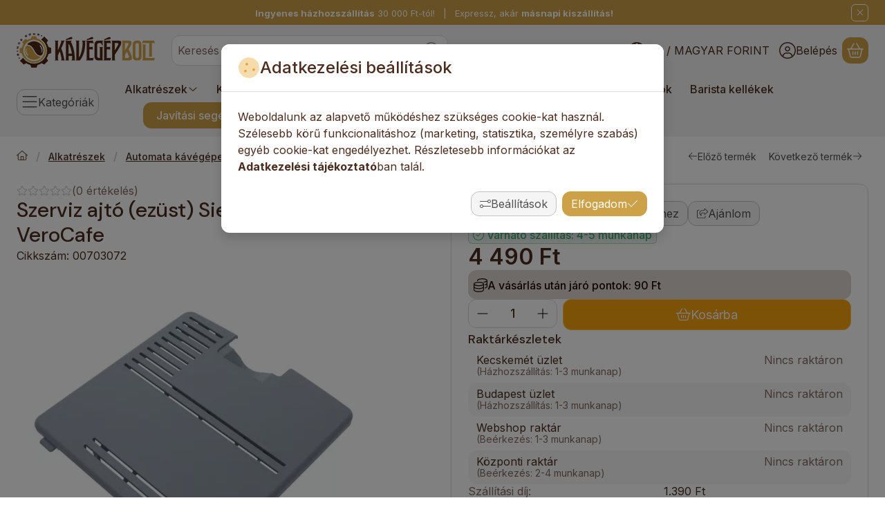

--- FILE ---
content_type: text/html; charset=UTF-8
request_url: https://kavegepbolt.hu/shop_ajax/ajax_related_products.php?get_ajax=1&cikk=00703072&type=similar&change_lang=hu&artdet_version=1&ajax_nodesign_element_render=1
body_size: 7055
content:













<script>
<!--
function similar_formsubmit_artlist(cikkname) {
   cart_add(cikkname,"similar_");
}
$(document).ready(function(){
	select_base_price("similar_00754335",0);
	
	select_base_price("similar_614449",0);
	
	select_base_price("similar_12004457",0);
	
	select_base_price("similar_790118",0);
	
	select_base_price("similar_653011",0);
	
	select_base_price("similar_615336",0);
	
	select_base_price("similar_00655891",0);
	
	select_base_price("similar_00659317",0);
	
	select_base_price("similar_741901",0);
	
	select_base_price("similar_00623821",0);
	
	select_base_price("similar_656073",0);
	
	select_base_price("similar_11004184",0);
	
	select_base_price("similar_620832",0);
	
	select_base_price("similar_12005120",0);
	
	select_base_price("similar_621773B",0);
	
	select_base_price("similar_12004554",0);
	
	select_base_price("similar_12009869",0);
	
	select_base_price("similar_00615278",0);
	
	select_base_price("similar_00614424",0);
	
	select_base_price("similar_653066",0);
	
});
// -->
</script>


    





            
            
                
            
    



                    
    



    
    
    
    
    



        

    
<div class="carousel-block js-carousel-block carousel-block-similar_similar_products carousel-block--fluid-indent carousel-block--with-nav" id="carousel-block-similar_similar_products" role="region" aria-label="Hasonló termékek">

    
        <div class="main-title__outer">
        <div class="container">
                                <div class="element element-title layout--title_box_with_bg js-element" data-element-name="details_similar_products_elements">
                            <div class="main-title">Hasonló termékek</div>
                                <div class="sub-title">Ezek a kínálatban hasonló jellegű termékek, érdemes átnézni őket is!</div>
                                                    </div>
        
                    </div>
    </div>
    
                    <div role="list" class="carousel products js-products type--1 card--1" id="list-similar_similar_products"
                 style="--main-img-width:330px;--main-img-height:330px;"
        >
    
                                

                
    <div role="listitem" class="carousel-cell product list-1-card-1 js-product page_artlist_sku_00754335"
             id="page_artlist_similar_00754335" data-sku="00754335"
    >
        <div class="product__inner" role="region" aria-label="Csepptálca rács Bosch VeroSelection termék">
                                            		            
                        <div class="product__img-outer">
                                                    <a class="product__img-link product_link_normal" data-sku="00754335" href="https://kavegepbolt.hu/Csepptalca-racs-Bosch-VeroSelection" tabindex="-1" aria-hidden="true">
    <img width="330" height="330"
         alt="Csepptálca rács Bosch VeroSelection" title="Csepptálca rács Bosch VeroSelection" id="main_image_similar_00754335" loading="lazy" sizes="auto" class="product__img" src="https://kavegepbolt.hu/img/9160/00754335/330x330,r/00754335.webp?time=1633597793"
         srcset="https://kavegepbolt.hu/img/9160/00754335/330x330,r/00754335.webp?time=1633597793 330w,https://kavegepbolt.hu/img/9160/00754335/660x660,r/00754335.webp?time=1633597793 660w"
    >
</a>
                
                                    
                                    
                                                    
        <div class="product__function-btns">
                                <button type="button" class="btn product-function-btn favourites-btn page_artdet_func_favourites_00754335 page_artdet_func_favourites_outer_00754335"
                    id="page_artlist_func_favourites_00754335" onclick="add_to_favourites(&quot;&quot;,&quot;00754335&quot;,&quot;page_artlist_func_favourites_00754335&quot;,&quot;page_artlist_func_favourites_outer_00754335&quot;,&quot;90264448&quot;);" aria-label="Kedvencekhez">
                    <svg class="icon-set"><use href="#icon-heart"></use></svg>
            </button>
                                    <button type="button" class="btn product-function-btn product__btn-compare page_art_func_compare page_art_func_compare_00754335"
                aria-label="Összehasonlítás" onclick="popup_compare_dialog(&quot;00754335&quot;);">
                <svg class="icon-set"><use href="#icon-arrow-right-arrow-left"></use></svg>
        </button>
                        <button type="button" class="btn product-function-btn product__btn-tooltip js-product-tooltip-click"
                aria-haspopup="dialog" aria-label="Gyorsnézet" data-sku="00754335">
                <svg class="icon-set"><use href="#icon-magnifying-glass-plus"></use></svg>
        </button>
            </div>
                    
                                                        		                            </div>
            
                                            		            
            <div class="product__data">                    <div class="product__lc-1">
                                                                                     <h2 class="product__name"><a class="product__name-link product_link_normal" data-sku="00754335" href="https://kavegepbolt.hu/Csepptalca-racs-Bosch-VeroSelection">Csepptálca rács Bosch VeroSelection</a></h2>
                                                                                                                 
                                                                                                                     
        <div class="product__params">
                                <div class="product__param date">
                <div class="product__param-title">
                    <span class="param-name">Várható szállítás:                    </span>
                </div>
                <div class="product__param-value">2025.11.27</div>
            </div>
                                            <div class="product__param text">
                <div class="product__param-title">
                    <span class="param-name">Szállítási díj:                    </span>
                </div>
                <div class="product__param-value">1.390 Ft</div>
            </div>
                        </div>
                                                                                                                     
        <div class="product__prices">
        <div class="product__price-base-outer"><span class="product__price-base product-price--base" aria-label="Vételár: 9 590 Ft"><span class="product__price-base-value"><span class='price-gross-format'><span id='price_net_brutto_similar_00754335' class='price_net_brutto_similar_00754335 price-gross'>9 590</span><span class='price-currency'> Ft</span></span></span></span>
        </div>
                                        </div>
                                                                                                                                         
                                                                                                                     
        <div class="product__stock stock badge only_stock_status interval-text on-stock">
                    <svg class="icon-set"><use href="#icon-circle-check"></use></svg>
            <span class="stock__text">
                                                <span class="stock__qty-and-unit">
                    Raktáron                </span>
                            </span>
            </div>
                                                                            </div>
                                        <div class="product__lc-2">
                                                                                     
<div class="product__main">                                                                    <input name="db_similar_00754335" id="db_similar_00754335" type="hidden" value="1"
                   data-min="1" data-max="999999" data-step="1"
            >
            
                        <div class="product__main-btn-col">
                                                <button class="product-main-btn product__cart-btn btn" onclick="cart_add('00754335','similar_');" type="button" data-text="Kosárba" aria-label="Kosárba">
                    <svg class="icon-set"><use href="#icon-basket-shopping"></use></svg>
                </button>
                            </div>
            </div>
                                                                        </div>
                    </div>
        </div>
    </div>
                
    <div role="listitem" class="carousel-cell product list-1-card-1 js-product page_artlist_sku_614449"
             id="page_artlist_similar_614449" data-sku="614449"
    >
        <div class="product__inner" role="region" aria-label="Főkapcsoló modul termék">
                                            		            
                        <div class="product__img-outer">
                                                    <a class="product__img-link product_link_normal" data-sku="614449" href="https://kavegepbolt.hu/Fokapcsolo-modul" tabindex="-1" aria-hidden="true">
    <img width="330" height="330"
         alt="Főkapcsoló modul" title="Főkapcsoló modul" id="main_image_similar_614449" loading="lazy" sizes="auto" class="product__img" src="https://kavegepbolt.hu/img/9160/614449/330x330,r/614449.webp?time=1633513199"
         srcset="https://kavegepbolt.hu/img/9160/614449/330x330,r/614449.webp?time=1633513199 330w,https://kavegepbolt.hu/img/9160/614449/660x660,r/614449.webp?time=1633513199 660w"
    >
</a>
                
                                    
                                    
                                                    
        <div class="product__function-btns">
                                <button type="button" class="btn product-function-btn favourites-btn page_artdet_func_favourites_614449 page_artdet_func_favourites_outer_614449"
                    id="page_artlist_func_favourites_614449" onclick="add_to_favourites(&quot;&quot;,&quot;614449&quot;,&quot;page_artlist_func_favourites_614449&quot;,&quot;page_artlist_func_favourites_outer_614449&quot;,&quot;124960710&quot;);" aria-label="Kedvencekhez">
                    <svg class="icon-set"><use href="#icon-heart"></use></svg>
            </button>
                                    <button type="button" class="btn product-function-btn product__btn-compare page_art_func_compare page_art_func_compare_614449"
                aria-label="Összehasonlítás" onclick="popup_compare_dialog(&quot;614449&quot;);">
                <svg class="icon-set"><use href="#icon-arrow-right-arrow-left"></use></svg>
        </button>
                        <button type="button" class="btn product-function-btn product__btn-tooltip js-product-tooltip-click"
                aria-haspopup="dialog" aria-label="Gyorsnézet" data-sku="614449">
                <svg class="icon-set"><use href="#icon-magnifying-glass-plus"></use></svg>
        </button>
            </div>
                    
                                                        		                            </div>
            
                                            		            
            <div class="product__data">                    <div class="product__lc-1">
                                                                                     <h2 class="product__name"><a class="product__name-link product_link_normal" data-sku="614449" href="https://kavegepbolt.hu/Fokapcsolo-modul">Főkapcsoló modul</a></h2>
                                                                                                                 
                                                                                                                     
        <div class="product__params">
                                <div class="product__param text">
                <div class="product__param-title">
                    <span class="param-name">Szállítási díj:                    </span>
                </div>
                <div class="product__param-value">1.390 Ft</div>
            </div>
                        </div>
                                                                                                                     
        <div class="product__prices">
        <div class="product__price-base-outer"><span class="product__price-base product-price--base" aria-label="Vételár: 4 690 Ft"><span class="product__price-base-value"><span class='price-gross-format'><span id='price_net_brutto_similar_614449' class='price_net_brutto_similar_614449 price-gross'>4 690</span><span class='price-currency'> Ft</span></span></span></span>
        </div>
                                        </div>
                                                                                                                                         
                                                                                                                     
        <div class="product__stock stock badge only_stock_status interval-text on-stock">
                    <svg class="icon-set"><use href="#icon-circle-check"></use></svg>
            <span class="stock__text">
                                                <span class="stock__qty-and-unit">
                    Várható szállítás: 4-5 munkanap                </span>
                            </span>
            </div>
                                                                            </div>
                                        <div class="product__lc-2">
                                                                                     
<div class="product__main">                                                                    <input name="db_similar_614449" id="db_similar_614449" type="hidden" value="1"
                   data-min="1" data-max="999999" data-step="1"
            >
            
                        <div class="product__main-btn-col">
                                                <button class="product-main-btn product__cart-btn btn" onclick="cart_add('614449','similar_');" type="button" data-text="Kosárba" aria-label="Kosárba">
                    <svg class="icon-set"><use href="#icon-basket-shopping"></use></svg>
                </button>
                            </div>
            </div>
                                                                        </div>
                    </div>
        </div>
    </div>
                
    <div role="listitem" class="carousel-cell product list-1-card-1 js-product page_artlist_sku_12004457"
             id="page_artlist_similar_12004457" data-sku="12004457"
    >
        <div class="product__inner" role="region" aria-label="Darálómotor termék">
                                            		            
                        <div class="product__img-outer">
                                                    <a class="product__img-link product_link_normal" data-sku="12004457" href="https://kavegepbolt.hu/spd/12004457/Daralomotor" tabindex="-1" aria-hidden="true">
    <img width="330" height="330"
         alt="Darálómotor" title="Darálómotor" id="main_image_similar_12004457" loading="lazy" sizes="auto" class="product__img" src="https://kavegepbolt.hu/img/9160/12004457/330x330,r/12004457.webp?time=1633516687"
         srcset="https://kavegepbolt.hu/img/9160/12004457/330x330,r/12004457.webp?time=1633516687 330w,https://kavegepbolt.hu/img/9160/12004457/660x660,r/12004457.webp?time=1633516687 660w"
    >
</a>
                
                                    
                                    
                                                    
        <div class="product__function-btns">
                                <button type="button" class="btn product-function-btn favourites-btn page_artdet_func_favourites_12004457 page_artdet_func_favourites_outer_12004457"
                    id="page_artlist_func_favourites_12004457" onclick="add_to_favourites(&quot;&quot;,&quot;12004457&quot;,&quot;page_artlist_func_favourites_12004457&quot;,&quot;page_artlist_func_favourites_outer_12004457&quot;,&quot;124829096&quot;);" aria-label="Kedvencekhez">
                    <svg class="icon-set"><use href="#icon-heart"></use></svg>
            </button>
                                    <button type="button" class="btn product-function-btn product__btn-compare page_art_func_compare page_art_func_compare_12004457"
                aria-label="Összehasonlítás" onclick="popup_compare_dialog(&quot;12004457&quot;);">
                <svg class="icon-set"><use href="#icon-arrow-right-arrow-left"></use></svg>
        </button>
                        <button type="button" class="btn product-function-btn product__btn-tooltip js-product-tooltip-click"
                aria-haspopup="dialog" aria-label="Gyorsnézet" data-sku="12004457">
                <svg class="icon-set"><use href="#icon-magnifying-glass-plus"></use></svg>
        </button>
            </div>
                    
                                                        		                            </div>
            
                                            		            
            <div class="product__data">                    <div class="product__lc-1">
                                                                                     <h2 class="product__name"><a class="product__name-link product_link_normal" data-sku="12004457" href="https://kavegepbolt.hu/spd/12004457/Daralomotor">Darálómotor</a></h2>
                                                                                                                 
                                                                                                                     
        <div class="product__params">
                                <div class="product__param text">
                <div class="product__param-title">
                    <span class="param-name">Szállítási díj:                    </span>
                </div>
                <div class="product__param-value green">ingyenes</div>
            </div>
                        </div>
                                                                                                                     
        <div class="product__prices">
        <div class="product__price-base-outer"><span class="product__price-base product-price--base" aria-label="Vételár: 74 990 Ft"><span class="product__price-base-value"><span class='price-gross-format'><span id='price_net_brutto_similar_12004457' class='price_net_brutto_similar_12004457 price-gross'>74 990</span><span class='price-currency'> Ft</span></span></span></span>
        </div>
                                        </div>
                                                                                                                                         
                                                                                                                     
        <div class="product__stock stock badge only_stock_status interval-text on-stock">
                    <svg class="icon-set"><use href="#icon-circle-check"></use></svg>
            <span class="stock__text">
                                                <span class="stock__qty-and-unit">
                    Várható szállítás: 4-5 munkanap                </span>
                            </span>
            </div>
                                                                            </div>
                                        <div class="product__lc-2">
                                                                                     
<div class="product__main">                                                                    <input name="db_similar_12004457" id="db_similar_12004457" type="hidden" value="1"
                   data-min="1" data-max="999999" data-step="1"
            >
            
                        <div class="product__main-btn-col">
                                                <button class="product-main-btn product__cart-btn btn" onclick="cart_add('12004457','similar_');" type="button" data-text="Kosárba" aria-label="Kosárba">
                    <svg class="icon-set"><use href="#icon-basket-shopping"></use></svg>
                </button>
                            </div>
            </div>
                                                                        </div>
                    </div>
        </div>
    </div>
                
    <div role="listitem" class="carousel-cell product list-1-card-1 js-product page_artlist_sku_790118"
             id="page_artlist_similar_790118" data-sku="790118"
    >
        <div class="product__inner" role="region" aria-label="Csepptálca termék">
                                            		            
                        <div class="product__img-outer">
                                                    <a class="product__img-link product_link_normal" data-sku="790118" href="https://kavegepbolt.hu/Csepptalca2-" tabindex="-1" aria-hidden="true">
    <img width="330" height="330"
         alt="Csepptálca" title="Csepptálca" id="main_image_similar_790118" loading="lazy" sizes="auto" class="product__img" src="https://kavegepbolt.hu/img/9160/790118/330x330,r/790118.webp?time=1633441286"
         srcset="https://kavegepbolt.hu/img/9160/790118/330x330,r/790118.webp?time=1633441286 330w,https://kavegepbolt.hu/img/9160/790118/660x660,r/790118.webp?time=1633441286 660w"
    >
</a>
                
                                    
                                    
                                                    
        <div class="product__function-btns">
                                <button type="button" class="btn product-function-btn favourites-btn page_artdet_func_favourites_790118 page_artdet_func_favourites_outer_790118"
                    id="page_artlist_func_favourites_790118" onclick="add_to_favourites(&quot;&quot;,&quot;790118&quot;,&quot;page_artlist_func_favourites_790118&quot;,&quot;page_artlist_func_favourites_outer_790118&quot;,&quot;125044302&quot;);" aria-label="Kedvencekhez">
                    <svg class="icon-set"><use href="#icon-heart"></use></svg>
            </button>
                                    <button type="button" class="btn product-function-btn product__btn-compare page_art_func_compare page_art_func_compare_790118"
                aria-label="Összehasonlítás" onclick="popup_compare_dialog(&quot;790118&quot;);">
                <svg class="icon-set"><use href="#icon-arrow-right-arrow-left"></use></svg>
        </button>
                        <button type="button" class="btn product-function-btn product__btn-tooltip js-product-tooltip-click"
                aria-haspopup="dialog" aria-label="Gyorsnézet" data-sku="790118">
                <svg class="icon-set"><use href="#icon-magnifying-glass-plus"></use></svg>
        </button>
            </div>
                    
                                                        		                            </div>
            
                                            		            
            <div class="product__data">                    <div class="product__lc-1">
                                                                                     <h2 class="product__name"><a class="product__name-link product_link_normal" data-sku="790118" href="https://kavegepbolt.hu/Csepptalca2-">Csepptálca</a></h2>
                                                                                                                 
                                                                                                                     
        <div class="product__params">
                                <div class="product__param text">
                <div class="product__param-title">
                    <span class="param-name">Szállítási díj:                    </span>
                </div>
                <div class="product__param-value">1.390 Ft</div>
            </div>
                        </div>
                                                                                                                     
        <div class="product__prices">
        <div class="product__price-base-outer"><span class="product__price-base product-price--base" aria-label="Vételár: 7 090 Ft"><span class="product__price-base-value"><span class='price-gross-format'><span id='price_net_brutto_similar_790118' class='price_net_brutto_similar_790118 price-gross'>7 090</span><span class='price-currency'> Ft</span></span></span></span>
        </div>
                                        </div>
                                                                                                                                         
                                                                                                                     
        <div class="product__stock stock badge only_stock_status interval-text on-stock">
                    <svg class="icon-set"><use href="#icon-circle-check"></use></svg>
            <span class="stock__text">
                                                <span class="stock__qty-and-unit">
                    Várható szállítás: 4-5 munkanap                </span>
                            </span>
            </div>
                                                                            </div>
                                        <div class="product__lc-2">
                                                                                     
<div class="product__main">                                                                    <input name="db_similar_790118" id="db_similar_790118" type="hidden" value="1"
                   data-min="1" data-max="999999" data-step="1"
            >
            
                        <div class="product__main-btn-col">
                                                <button class="product-main-btn product__cart-btn btn" onclick="cart_add('790118','similar_');" type="button" data-text="Kosárba" aria-label="Kosárba">
                    <svg class="icon-set"><use href="#icon-basket-shopping"></use></svg>
                </button>
                            </div>
            </div>
                                                                        </div>
                    </div>
        </div>
    </div>
                
    <div role="listitem" class="carousel-cell product list-1-card-1 js-product page_artlist_sku_653011"
             id="page_artlist_similar_653011" data-sku="653011"
    >
        <div class="product__inner" role="region" aria-label="Kijelző modul csatlakozó termék">
                                            		            
                        <div class="product__img-outer">
                                                    <a class="product__img-link product_link_normal" data-sku="653011" href="https://kavegepbolt.hu/Kijelzo-modul-csatlakozo" tabindex="-1" aria-hidden="true">
    <img width="330" height="330"
         alt="Kijelző modul csatlakozó" title="Kijelző modul csatlakozó" id="main_image_similar_653011" loading="lazy" sizes="auto" class="product__img" src="https://kavegepbolt.hu/img/9160/653011/330x330,r/653011.webp?time=1633437531"
         srcset="https://kavegepbolt.hu/img/9160/653011/330x330,r/653011.webp?time=1633437531 330w,https://kavegepbolt.hu/img/9160/653011/660x660,r/653011.webp?time=1633437531 660w"
    >
</a>
                
                                    
                                    
                                                    
        <div class="product__function-btns">
                                <button type="button" class="btn product-function-btn favourites-btn page_artdet_func_favourites_653011 page_artdet_func_favourites_outer_653011"
                    id="page_artlist_func_favourites_653011" onclick="add_to_favourites(&quot;&quot;,&quot;653011&quot;,&quot;page_artlist_func_favourites_653011&quot;,&quot;page_artlist_func_favourites_outer_653011&quot;,&quot;156941050&quot;);" aria-label="Kedvencekhez">
                    <svg class="icon-set"><use href="#icon-heart"></use></svg>
            </button>
                                    <button type="button" class="btn product-function-btn product__btn-compare page_art_func_compare page_art_func_compare_653011"
                aria-label="Összehasonlítás" onclick="popup_compare_dialog(&quot;653011&quot;);">
                <svg class="icon-set"><use href="#icon-arrow-right-arrow-left"></use></svg>
        </button>
                        <button type="button" class="btn product-function-btn product__btn-tooltip js-product-tooltip-click"
                aria-haspopup="dialog" aria-label="Gyorsnézet" data-sku="653011">
                <svg class="icon-set"><use href="#icon-magnifying-glass-plus"></use></svg>
        </button>
            </div>
                    
                                                        		                            </div>
            
                                            		            
            <div class="product__data">                    <div class="product__lc-1">
                                                                                     <h2 class="product__name"><a class="product__name-link product_link_normal" data-sku="653011" href="https://kavegepbolt.hu/Kijelzo-modul-csatlakozo">Kijelző modul csatlakozó</a></h2>
                                                                                                                 
                                                                                                                     
        <div class="product__params">
                                <div class="product__param text">
                <div class="product__param-title">
                    <span class="param-name">Szállítási díj:                    </span>
                </div>
                <div class="product__param-value">1.390 Ft</div>
            </div>
                        </div>
                                                                                                                     
        <div class="product__prices">
        <div class="product__price-base-outer"><span class="product__price-base product-price--base" aria-label="Vételár: 2 790 Ft"><span class="product__price-base-value"><span class='price-gross-format'><span id='price_net_brutto_similar_653011' class='price_net_brutto_similar_653011 price-gross'>2 790</span><span class='price-currency'> Ft</span></span></span></span>
        </div>
                                        </div>
                                                                                                                                         
                                                                                                                     
        <div class="product__stock stock badge only_stock_status interval-text on-stock">
                    <svg class="icon-set"><use href="#icon-circle-check"></use></svg>
            <span class="stock__text">
                                                <span class="stock__qty-and-unit">
                    Várható szállítás: 4-5 munkanap                </span>
                            </span>
            </div>
                                                                            </div>
                                        <div class="product__lc-2">
                                                                                     
<div class="product__main">                                                                    <input name="db_similar_653011" id="db_similar_653011" type="hidden" value="1"
                   data-min="1" data-max="999999" data-step="1"
            >
            
                        <div class="product__main-btn-col">
                                                <button class="product-main-btn product__cart-btn btn" onclick="cart_add('653011','similar_');" type="button" data-text="Kosárba" aria-label="Kosárba">
                    <svg class="icon-set"><use href="#icon-basket-shopping"></use></svg>
                </button>
                            </div>
            </div>
                                                                        </div>
                    </div>
        </div>
    </div>
                
    <div role="listitem" class="carousel-cell product list-1-card-1 js-product page_artlist_sku_615336"
             id="page_artlist_similar_615336" data-sku="615336"
    >
        <div class="product__inner" role="region" aria-label="Kifolyó előlap EQ7 termék">
                                            		            
                        <div class="product__img-outer">
                                                    <a class="product__img-link product_link_normal" data-sku="615336" href="https://kavegepbolt.hu/spd/615336/Kifolyo-elolap-EQ7" tabindex="-1" aria-hidden="true">
    <img width="330" height="330"
         alt="Kifolyó előlap EQ7" title="Kifolyó előlap EQ7" id="main_image_similar_615336" loading="lazy" sizes="auto" class="product__img" src="https://kavegepbolt.hu/img/9160/615336/330x330,r/615336.webp?time=1633516838"
         srcset="https://kavegepbolt.hu/img/9160/615336/330x330,r/615336.webp?time=1633516838 330w,https://kavegepbolt.hu/img/9160/615336/660x660,r/615336.webp?time=1633516838 660w"
    >
</a>
                
                                    
                                    
                                                    
        <div class="product__function-btns">
                                <button type="button" class="btn product-function-btn favourites-btn page_artdet_func_favourites_615336 page_artdet_func_favourites_outer_615336"
                    id="page_artlist_func_favourites_615336" onclick="add_to_favourites(&quot;&quot;,&quot;615336&quot;,&quot;page_artlist_func_favourites_615336&quot;,&quot;page_artlist_func_favourites_outer_615336&quot;,&quot;124828578&quot;);" aria-label="Kedvencekhez">
                    <svg class="icon-set"><use href="#icon-heart"></use></svg>
            </button>
                                    <button type="button" class="btn product-function-btn product__btn-compare page_art_func_compare page_art_func_compare_615336"
                aria-label="Összehasonlítás" onclick="popup_compare_dialog(&quot;615336&quot;);">
                <svg class="icon-set"><use href="#icon-arrow-right-arrow-left"></use></svg>
        </button>
                        <button type="button" class="btn product-function-btn product__btn-tooltip js-product-tooltip-click"
                aria-haspopup="dialog" aria-label="Gyorsnézet" data-sku="615336">
                <svg class="icon-set"><use href="#icon-magnifying-glass-plus"></use></svg>
        </button>
            </div>
                    
                                                        		                            </div>
            
                                            		            
            <div class="product__data">                    <div class="product__lc-1">
                                                                                     <h2 class="product__name"><a class="product__name-link product_link_normal" data-sku="615336" href="https://kavegepbolt.hu/spd/615336/Kifolyo-elolap-EQ7">Kifolyó előlap EQ7</a></h2>
                                                                                                                 
                                                                                                                     
        <div class="product__params">
                                <div class="product__param text">
                <div class="product__param-title">
                    <span class="param-name">Szállítási díj:                    </span>
                </div>
                <div class="product__param-value">1.390 Ft</div>
            </div>
                        </div>
                                                                                                                     
        <div class="product__prices">
        <div class="product__price-base-outer"><span class="product__price-base product-price--base" aria-label="Vételár: 2 890 Ft"><span class="product__price-base-value"><span class='price-gross-format'><span id='price_net_brutto_similar_615336' class='price_net_brutto_similar_615336 price-gross'>2 890</span><span class='price-currency'> Ft</span></span></span></span>
        </div>
                                        </div>
                                                                                                                                         
                                                                                                                     
        <div class="product__stock stock badge only_stock_status interval-text on-stock">
                    <svg class="icon-set"><use href="#icon-circle-check"></use></svg>
            <span class="stock__text">
                                                <span class="stock__qty-and-unit">
                    Várható szállítás: 4-5 munkanap                </span>
                            </span>
            </div>
                                                                            </div>
                                        <div class="product__lc-2">
                                                                                     
<div class="product__main">                                                                    <input name="db_similar_615336" id="db_similar_615336" type="hidden" value="1"
                   data-min="1" data-max="999999" data-step="1"
            >
            
                        <div class="product__main-btn-col">
                                                <button class="product-main-btn product__cart-btn btn" onclick="cart_add('615336','similar_');" type="button" data-text="Kosárba" aria-label="Kosárba">
                    <svg class="icon-set"><use href="#icon-basket-shopping"></use></svg>
                </button>
                            </div>
            </div>
                                                                        </div>
                    </div>
        </div>
    </div>
                
    <div role="listitem" class="carousel-cell product list-1-card-1 js-product page_artlist_sku_00655891"
             id="page_artlist_similar_00655891" data-sku="00655891"
    >
        <div class="product__inner" role="region" aria-label="Előlapi panel Bosch VeroCafe Latte termék">
                                            		            
                        <div class="product__img-outer">
                                                    <a class="product__img-link product_link_normal" data-sku="00655891" href="https://kavegepbolt.hu/spd/00655891/Elolapi-panel-Bosch-VeroCafe-Latte" tabindex="-1" aria-hidden="true">
    <img width="330" height="330"
         alt="Előlapi panel Bosch VeroCafe Latte" title="Előlapi panel Bosch VeroCafe Latte" id="main_image_similar_00655891" loading="lazy" sizes="auto" class="product__img" src="https://kavegepbolt.hu/img/9160/00655891/330x330,r/00655891.webp?time=1633591805"
         srcset="https://kavegepbolt.hu/img/9160/00655891/330x330,r/00655891.webp?time=1633591805 330w,https://kavegepbolt.hu/img/9160/00655891/660x660,r/00655891.webp?time=1633591805 660w"
    >
</a>
                
                                    
                                    
                                                    
        <div class="product__function-btns">
                                <button type="button" class="btn product-function-btn favourites-btn page_artdet_func_favourites_00655891 page_artdet_func_favourites_outer_00655891"
                    id="page_artlist_func_favourites_00655891" onclick="add_to_favourites(&quot;&quot;,&quot;00655891&quot;,&quot;page_artlist_func_favourites_00655891&quot;,&quot;page_artlist_func_favourites_outer_00655891&quot;,&quot;90829049&quot;);" aria-label="Kedvencekhez">
                    <svg class="icon-set"><use href="#icon-heart"></use></svg>
            </button>
                                    <button type="button" class="btn product-function-btn product__btn-compare page_art_func_compare page_art_func_compare_00655891"
                aria-label="Összehasonlítás" onclick="popup_compare_dialog(&quot;00655891&quot;);">
                <svg class="icon-set"><use href="#icon-arrow-right-arrow-left"></use></svg>
        </button>
                        <button type="button" class="btn product-function-btn product__btn-tooltip js-product-tooltip-click"
                aria-haspopup="dialog" aria-label="Gyorsnézet" data-sku="00655891">
                <svg class="icon-set"><use href="#icon-magnifying-glass-plus"></use></svg>
        </button>
            </div>
                    
                                                        		                            </div>
            
                                            		            
            <div class="product__data">                    <div class="product__lc-1">
                                                                                     <h2 class="product__name"><a class="product__name-link product_link_normal" data-sku="00655891" href="https://kavegepbolt.hu/spd/00655891/Elolapi-panel-Bosch-VeroCafe-Latte">Előlapi panel Bosch VeroCafe Latte</a></h2>
                                                                                                                 
                                                                                                                     
        <div class="product__params">
                                <div class="product__param text">
                <div class="product__param-title">
                    <span class="param-name">Szállítási díj:                    </span>
                </div>
                <div class="product__param-value">1.390 Ft</div>
            </div>
                        </div>
                                                                                                                     
        <div class="product__prices">
        <div class="product__price-base-outer"><span class="product__price-base product-price--base" aria-label="Vételár: 7 290 Ft"><span class="product__price-base-value"><span class='price-gross-format'><span id='price_net_brutto_similar_00655891' class='price_net_brutto_similar_00655891 price-gross'>7 290</span><span class='price-currency'> Ft</span></span></span></span>
        </div>
                                        </div>
                                                                                                                                         
                                                                                                                     
        <div class="product__stock stock badge only_stock_status interval-text on-stock">
                    <svg class="icon-set"><use href="#icon-circle-check"></use></svg>
            <span class="stock__text">
                                                <span class="stock__qty-and-unit">
                    Várható szállítás: 4-5 munkanap                </span>
                            </span>
            </div>
                                                                            </div>
                                        <div class="product__lc-2">
                                                                                     
<div class="product__main">                                                                    <input name="db_similar_00655891" id="db_similar_00655891" type="hidden" value="1"
                   data-min="1" data-max="999999" data-step="1"
            >
            
                        <div class="product__main-btn-col">
                                                <button class="product-main-btn product__cart-btn btn" onclick="cart_add('00655891','similar_');" type="button" data-text="Kosárba" aria-label="Kosárba">
                    <svg class="icon-set"><use href="#icon-basket-shopping"></use></svg>
                </button>
                            </div>
            </div>
                                                                        </div>
                    </div>
        </div>
    </div>
                
    <div role="listitem" class="carousel-cell product list-1-card-1 js-product page_artlist_sku_00659317"
             id="page_artlist_similar_00659317" data-sku="00659317"
    >
        <div class="product__inner" role="region" aria-label="Kávékifolyó Siemens EQ.5 termék">
                                            		            
                        <div class="product__img-outer">
                                                    <a class="product__img-link product_link_normal" data-sku="00659317" href="https://kavegepbolt.hu/spd/00659317/Kavekifolyo-Siemens-EQ-5" tabindex="-1" aria-hidden="true">
    <img width="330" height="330"
         alt="Kávékifolyó Siemens EQ.5" title="Kávékifolyó Siemens EQ.5" id="main_image_similar_00659317" loading="lazy" sizes="auto" class="product__img" src="https://kavegepbolt.hu/img/9160/00659317/330x330,r/00659317.webp?time=1633597619"
         srcset="https://kavegepbolt.hu/img/9160/00659317/330x330,r/00659317.webp?time=1633597619 330w,https://kavegepbolt.hu/img/9160/00659317/660x660,r/00659317.webp?time=1633597619 660w"
    >
</a>
                
                                    
                                    
                                                    
        <div class="product__function-btns">
                                <button type="button" class="btn product-function-btn favourites-btn page_artdet_func_favourites_00659317 page_artdet_func_favourites_outer_00659317"
                    id="page_artlist_func_favourites_00659317" onclick="add_to_favourites(&quot;&quot;,&quot;00659317&quot;,&quot;page_artlist_func_favourites_00659317&quot;,&quot;page_artlist_func_favourites_outer_00659317&quot;,&quot;90703854&quot;);" aria-label="Kedvencekhez">
                    <svg class="icon-set"><use href="#icon-heart"></use></svg>
            </button>
                                    <button type="button" class="btn product-function-btn product__btn-compare page_art_func_compare page_art_func_compare_00659317"
                aria-label="Összehasonlítás" onclick="popup_compare_dialog(&quot;00659317&quot;);">
                <svg class="icon-set"><use href="#icon-arrow-right-arrow-left"></use></svg>
        </button>
                        <button type="button" class="btn product-function-btn product__btn-tooltip js-product-tooltip-click"
                aria-haspopup="dialog" aria-label="Gyorsnézet" data-sku="00659317">
                <svg class="icon-set"><use href="#icon-magnifying-glass-plus"></use></svg>
        </button>
            </div>
                    
                                                        		                            </div>
            
                                            		            
            <div class="product__data">                    <div class="product__lc-1">
                                                                                     <h2 class="product__name"><a class="product__name-link product_link_normal" data-sku="00659317" href="https://kavegepbolt.hu/spd/00659317/Kavekifolyo-Siemens-EQ-5">Kávékifolyó Siemens EQ.5</a></h2>
                                                                                                                 
                                                                                                                     
        <div class="product__params">
                                <div class="product__param text">
                <div class="product__param-title">
                    <span class="param-name">Szállítási díj:                    </span>
                </div>
                <div class="product__param-value">1.390 Ft</div>
            </div>
                        </div>
                                                                                                                     
        <div class="product__prices">
        <div class="product__price-base-outer"><span class="product__price-base product-price--base" aria-label="Vételár: 22 780 Ft"><span class="product__price-base-value"><span class='price-gross-format'><span id='price_net_brutto_similar_00659317' class='price_net_brutto_similar_00659317 price-gross'>22 780</span><span class='price-currency'> Ft</span></span></span></span>
        </div>
                                        </div>
                                                                                                                                         
                                                                                                                     
        <div class="product__stock stock badge only_stock_status interval-text on-stock">
                    <svg class="icon-set"><use href="#icon-circle-check"></use></svg>
            <span class="stock__text">
                                                <span class="stock__qty-and-unit">
                    Várható szállítás: 4-5 munkanap                </span>
                            </span>
            </div>
                                                                            </div>
                                        <div class="product__lc-2">
                                                                                     
<div class="product__main">                                                                    <input name="db_similar_00659317" id="db_similar_00659317" type="hidden" value="1"
                   data-min="1" data-max="999999" data-step="1"
            >
            
                        <div class="product__main-btn-col">
                                                <button class="product-main-btn product__cart-btn btn" onclick="cart_add('00659317','similar_');" type="button" data-text="Kosárba" aria-label="Kosárba">
                    <svg class="icon-set"><use href="#icon-basket-shopping"></use></svg>
                </button>
                            </div>
            </div>
                                                                        </div>
                    </div>
        </div>
    </div>
                
    <div role="listitem" class="carousel-cell product list-1-card-1 js-product page_artlist_sku_741901"
             id="page_artlist_similar_741901" data-sku="741901"
    >
        <div class="product__inner" role="region" aria-label="Központiegység termék">
                                            		            
                        <div class="product__img-outer">
                                                    <a class="product__img-link product_link_normal" data-sku="741901" href="https://kavegepbolt.hu/spd/741901/Kozpontiegyseg" tabindex="-1" aria-hidden="true">
    <img width="330" height="330"
         alt="Központiegység" title="Központiegység" id="main_image_similar_741901" loading="lazy" sizes="auto" class="product__img" src="https://kavegepbolt.hu/img/9160/741901/330x330,r/741901.webp?time=1665486446"
         srcset="https://kavegepbolt.hu/img/9160/741901/330x330,r/741901.webp?time=1665486446 330w,https://kavegepbolt.hu/img/9160/741901/660x660,r/741901.webp?time=1665486446 660w"
    >
</a>
                
                                    
                                    
                                                    
        <div class="product__function-btns">
                                <button type="button" class="btn product-function-btn favourites-btn page_artdet_func_favourites_741901 page_artdet_func_favourites_outer_741901"
                    id="page_artlist_func_favourites_741901" onclick="add_to_favourites(&quot;&quot;,&quot;741901&quot;,&quot;page_artlist_func_favourites_741901&quot;,&quot;page_artlist_func_favourites_outer_741901&quot;,&quot;124823102&quot;);" aria-label="Kedvencekhez">
                    <svg class="icon-set"><use href="#icon-heart"></use></svg>
            </button>
                                    <button type="button" class="btn product-function-btn product__btn-compare page_art_func_compare page_art_func_compare_741901"
                aria-label="Összehasonlítás" onclick="popup_compare_dialog(&quot;741901&quot;);">
                <svg class="icon-set"><use href="#icon-arrow-right-arrow-left"></use></svg>
        </button>
                        <button type="button" class="btn product-function-btn product__btn-tooltip js-product-tooltip-click"
                aria-haspopup="dialog" aria-label="Gyorsnézet" data-sku="741901">
                <svg class="icon-set"><use href="#icon-magnifying-glass-plus"></use></svg>
        </button>
            </div>
                    
                                                        		                            </div>
            
                                            		            
            <div class="product__data">                    <div class="product__lc-1">
                                                                                     <h2 class="product__name"><a class="product__name-link product_link_normal" data-sku="741901" href="https://kavegepbolt.hu/spd/741901/Kozpontiegyseg">Központiegység</a></h2>
                                                                                                                 
                                                                                                                     
        <div class="product__params">
                                <div class="product__param text">
                <div class="product__param-title">
                    <span class="param-name">Szállítási díj:                    </span>
                </div>
                <div class="product__param-value green">ingyenes</div>
            </div>
                        </div>
                                                                                                                     
        <div class="product__prices">
        <div class="product__price-base-outer"><span class="product__price-base product-price--base" aria-label="Vételár: 41 990 Ft"><span class="product__price-base-value"><span class='price-gross-format'><span id='price_net_brutto_similar_741901' class='price_net_brutto_similar_741901 price-gross'>41 990</span><span class='price-currency'> Ft</span></span></span></span>
        </div>
                                        </div>
                                                                                                                                         
                                                                                                                     
        <div class="product__stock stock badge only_stock_status interval-text on-stock">
                    <svg class="icon-set"><use href="#icon-circle-check"></use></svg>
            <span class="stock__text">
                                                <span class="stock__qty-and-unit">
                    Várható szállítás: 4-5 munkanap                </span>
                            </span>
            </div>
                                                                            </div>
                                        <div class="product__lc-2">
                                                                                     
<div class="product__main">                                                                    <input name="db_similar_741901" id="db_similar_741901" type="hidden" value="1"
                   data-min="1" data-max="999999" data-step="1"
            >
            
                        <div class="product__main-btn-col">
                                                <button class="product-main-btn product__cart-btn btn" onclick="cart_add('741901','similar_');" type="button" data-text="Kosárba" aria-label="Kosárba">
                    <svg class="icon-set"><use href="#icon-basket-shopping"></use></svg>
                </button>
                            </div>
            </div>
                                                                        </div>
                    </div>
        </div>
    </div>
                
    <div role="listitem" class="carousel-cell product list-1-card-1 js-product page_artlist_sku_00623821"
             id="page_artlist_similar_00623821" data-sku="00623821"
    >
        <div class="product__inner" role="region" aria-label="Billentyűzet termék">
                                            		            
                        <div class="product__img-outer">
                                                    <a class="product__img-link product_link_normal" data-sku="00623821" href="https://kavegepbolt.hu/spd/00623821/Billentyuzet" tabindex="-1" aria-hidden="true">
    <img width="330" height="330"
         alt="Billentyűzet" title="Billentyűzet" id="main_image_similar_00623821" loading="lazy" sizes="auto" class="product__img" src="https://kavegepbolt.hu/img/9160/00623821/330x330,r/00623821.webp?time=1633434579"
         srcset="https://kavegepbolt.hu/img/9160/00623821/330x330,r/00623821.webp?time=1633434579 330w,https://kavegepbolt.hu/img/9160/00623821/660x660,r/00623821.webp?time=1633434579 660w"
    >
</a>
                
                                    
                                    
                                                    
        <div class="product__function-btns">
                                <button type="button" class="btn product-function-btn favourites-btn page_artdet_func_favourites_00623821 page_artdet_func_favourites_outer_00623821"
                    id="page_artlist_func_favourites_00623821" onclick="add_to_favourites(&quot;&quot;,&quot;00623821&quot;,&quot;page_artlist_func_favourites_00623821&quot;,&quot;page_artlist_func_favourites_outer_00623821&quot;,&quot;195740468&quot;);" aria-label="Kedvencekhez">
                    <svg class="icon-set"><use href="#icon-heart"></use></svg>
            </button>
                                    <button type="button" class="btn product-function-btn product__btn-compare page_art_func_compare page_art_func_compare_00623821"
                aria-label="Összehasonlítás" onclick="popup_compare_dialog(&quot;00623821&quot;);">
                <svg class="icon-set"><use href="#icon-arrow-right-arrow-left"></use></svg>
        </button>
                        <button type="button" class="btn product-function-btn product__btn-tooltip js-product-tooltip-click"
                aria-haspopup="dialog" aria-label="Gyorsnézet" data-sku="00623821">
                <svg class="icon-set"><use href="#icon-magnifying-glass-plus"></use></svg>
        </button>
            </div>
                    
                                                        		                            </div>
            
                                            		            
            <div class="product__data">                    <div class="product__lc-1">
                                                                                     <h2 class="product__name"><a class="product__name-link product_link_normal" data-sku="00623821" href="https://kavegepbolt.hu/spd/00623821/Billentyuzet">Billentyűzet</a></h2>
                                                                                                                 
                                                                                                                     
        <div class="product__params">
                                <div class="product__param text">
                <div class="product__param-title">
                    <span class="param-name">Szállítási díj:                    </span>
                </div>
                <div class="product__param-value">1.390 Ft</div>
            </div>
                        </div>
                                                                                                                     
        <div class="product__prices">
        <div class="product__price-base-outer"><span class="product__price-base product-price--base" aria-label="Vételár: 15 220 Ft"><span class="product__price-base-value"><span class='price-gross-format'><span id='price_net_brutto_similar_00623821' class='price_net_brutto_similar_00623821 price-gross'>15 220</span><span class='price-currency'> Ft</span></span></span></span>
        </div>
                                        </div>
                                                                                                                                         
                                                                                                                     
        <div class="product__stock stock badge only_stock_status interval-text on-stock">
                    <svg class="icon-set"><use href="#icon-circle-check"></use></svg>
            <span class="stock__text">
                                                <span class="stock__qty-and-unit">
                    Várható szállítás: 4-5 munkanap                </span>
                            </span>
            </div>
                                                                            </div>
                                        <div class="product__lc-2">
                                                                                     
<div class="product__main">                                                                    <input name="db_similar_00623821" id="db_similar_00623821" type="hidden" value="1"
                   data-min="1" data-max="999999" data-step="1"
            >
            
                        <div class="product__main-btn-col">
                                                <button class="product-main-btn product__cart-btn btn" onclick="cart_add('00623821','similar_');" type="button" data-text="Kosárba" aria-label="Kosárba">
                    <svg class="icon-set"><use href="#icon-basket-shopping"></use></svg>
                </button>
                            </div>
            </div>
                                                                        </div>
                    </div>
        </div>
    </div>
                
    <div role="listitem" class="carousel-cell product list-1-card-1 js-product page_artlist_sku_656073"
             id="page_artlist_similar_656073" data-sku="656073"
    >
        <div class="product__inner" role="region" aria-label="Első elem termék">
                                            		            
                        <div class="product__img-outer">
                                                    <a class="product__img-link product_link_normal" data-sku="656073" href="https://kavegepbolt.hu/Elso-elem-" tabindex="-1" aria-hidden="true">
    <img width="330" height="330"
         alt="Első elem" title="Első elem" id="main_image_similar_656073" loading="lazy" sizes="auto" class="product__img" src="https://kavegepbolt.hu/img/9160/656073/330x330,r/656073.webp?time=1633442085"
         srcset="https://kavegepbolt.hu/img/9160/656073/330x330,r/656073.webp?time=1633442085 330w,https://kavegepbolt.hu/img/9160/656073/660x660,r/656073.webp?time=1633442085 660w"
    >
</a>
                
                                    
                                    
                                                    
        <div class="product__function-btns">
                                <button type="button" class="btn product-function-btn favourites-btn page_artdet_func_favourites_656073 page_artdet_func_favourites_outer_656073"
                    id="page_artlist_func_favourites_656073" onclick="add_to_favourites(&quot;&quot;,&quot;656073&quot;,&quot;page_artlist_func_favourites_656073&quot;,&quot;page_artlist_func_favourites_outer_656073&quot;,&quot;125043844&quot;);" aria-label="Kedvencekhez">
                    <svg class="icon-set"><use href="#icon-heart"></use></svg>
            </button>
                                    <button type="button" class="btn product-function-btn product__btn-compare page_art_func_compare page_art_func_compare_656073"
                aria-label="Összehasonlítás" onclick="popup_compare_dialog(&quot;656073&quot;);">
                <svg class="icon-set"><use href="#icon-arrow-right-arrow-left"></use></svg>
        </button>
                        <button type="button" class="btn product-function-btn product__btn-tooltip js-product-tooltip-click"
                aria-haspopup="dialog" aria-label="Gyorsnézet" data-sku="656073">
                <svg class="icon-set"><use href="#icon-magnifying-glass-plus"></use></svg>
        </button>
            </div>
                    
                                                        		                            </div>
            
                                            		            
            <div class="product__data">                    <div class="product__lc-1">
                                                                                     <h2 class="product__name"><a class="product__name-link product_link_normal" data-sku="656073" href="https://kavegepbolt.hu/Elso-elem-">Első elem</a></h2>
                                                                                                                 
                                                                                                                     
        <div class="product__params">
                                <div class="product__param text">
                <div class="product__param-title">
                    <span class="param-name">Szállítási díj:                    </span>
                </div>
                <div class="product__param-value">1.390 Ft</div>
            </div>
                        </div>
                                                                                                                     
        <div class="product__prices">
        <div class="product__price-base-outer"><span class="product__price-base product-price--base" aria-label="Vételár: 6 490 Ft"><span class="product__price-base-value"><span class='price-gross-format'><span id='price_net_brutto_similar_656073' class='price_net_brutto_similar_656073 price-gross'>6 490</span><span class='price-currency'> Ft</span></span></span></span>
        </div>
                                        </div>
                                                                                                                                         
                                                                                                                     
        <div class="product__stock stock badge only_stock_status interval-text on-stock">
                    <svg class="icon-set"><use href="#icon-circle-check"></use></svg>
            <span class="stock__text">
                                                <span class="stock__qty-and-unit">
                    Várható szállítás: 4-5 munkanap                </span>
                            </span>
            </div>
                                                                            </div>
                                        <div class="product__lc-2">
                                                                                     
<div class="product__main">                                                                    <input name="db_similar_656073" id="db_similar_656073" type="hidden" value="1"
                   data-min="1" data-max="999999" data-step="1"
            >
            
                        <div class="product__main-btn-col">
                                                <button class="product-main-btn product__cart-btn btn" onclick="cart_add('656073','similar_');" type="button" data-text="Kosárba" aria-label="Kosárba">
                    <svg class="icon-set"><use href="#icon-basket-shopping"></use></svg>
                </button>
                            </div>
            </div>
                                                                        </div>
                    </div>
        </div>
    </div>
                
    <div role="listitem" class="carousel-cell product list-1-card-1 js-product page_artlist_sku_11004184"
             id="page_artlist_similar_11004184" data-sku="11004184"
    >
        <div class="product__inner" role="region" aria-label="Csepptálca EQ6 termék">
                                            		            
                        <div class="product__img-outer">
                                                    <a class="product__img-link product_link_normal" data-sku="11004184" href="https://kavegepbolt.hu/spd/11004184/Csepptalca-EQ6" tabindex="-1" aria-hidden="true">
    <img width="330" height="330"
         alt="Csepptálca EQ6" title="Csepptálca EQ6" id="main_image_similar_11004184" loading="lazy" sizes="auto" class="product__img" src="https://kavegepbolt.hu/img/9160/11004184/330x330,r/11004184.webp?time=1709045747"
         srcset="https://kavegepbolt.hu/img/9160/11004184/330x330,r/11004184.webp?time=1709045747 330w,https://kavegepbolt.hu/img/9160/11004184/660x660,r/11004184.webp?time=1709045747 660w"
    >
</a>
                
                                    
                                    
                                                    
        <div class="product__function-btns">
                                <button type="button" class="btn product-function-btn favourites-btn page_artdet_func_favourites_11004184 page_artdet_func_favourites_outer_11004184"
                    id="page_artlist_func_favourites_11004184" onclick="add_to_favourites(&quot;&quot;,&quot;11004184&quot;,&quot;page_artlist_func_favourites_11004184&quot;,&quot;page_artlist_func_favourites_outer_11004184&quot;,&quot;124956161&quot;);" aria-label="Kedvencekhez">
                    <svg class="icon-set"><use href="#icon-heart"></use></svg>
            </button>
                                    <button type="button" class="btn product-function-btn product__btn-compare page_art_func_compare page_art_func_compare_11004184"
                aria-label="Összehasonlítás" onclick="popup_compare_dialog(&quot;11004184&quot;);">
                <svg class="icon-set"><use href="#icon-arrow-right-arrow-left"></use></svg>
        </button>
                        <button type="button" class="btn product-function-btn product__btn-tooltip js-product-tooltip-click"
                aria-haspopup="dialog" aria-label="Gyorsnézet" data-sku="11004184">
                <svg class="icon-set"><use href="#icon-magnifying-glass-plus"></use></svg>
        </button>
            </div>
                    
                                                        		                            </div>
            
                                            		            
            <div class="product__data">                    <div class="product__lc-1">
                                                                                     <h2 class="product__name"><a class="product__name-link product_link_normal" data-sku="11004184" href="https://kavegepbolt.hu/spd/11004184/Csepptalca-EQ6">Csepptálca EQ6</a></h2>
                                                                                                                 
                                                                                                                     
        <div class="product__params">
                                <div class="product__param text">
                <div class="product__param-title">
                    <span class="param-name">Szállítási díj:                    </span>
                </div>
                <div class="product__param-value">1.390 Ft</div>
            </div>
                        </div>
                                                                                                                     
        <div class="product__prices">
        <div class="product__price-base-outer"><span class="product__price-base product-price--base" aria-label="Vételár: 6 690 Ft"><span class="product__price-base-value"><span class='price-gross-format'><span id='price_net_brutto_similar_11004184' class='price_net_brutto_similar_11004184 price-gross'>6 690</span><span class='price-currency'> Ft</span></span></span></span>
        </div>
                                        </div>
                                                                                                                                         
                                                                                                                     
        <div class="product__stock stock badge only_stock_status interval-text on-stock">
                    <svg class="icon-set"><use href="#icon-circle-check"></use></svg>
            <span class="stock__text">
                                                <span class="stock__qty-and-unit">
                    Várható szállítás: 4-5 munkanap                </span>
                            </span>
            </div>
                                                                            </div>
                                        <div class="product__lc-2">
                                                                                     
<div class="product__main">                                                                    <input name="db_similar_11004184" id="db_similar_11004184" type="hidden" value="1"
                   data-min="1" data-max="999999" data-step="1"
            >
            
                        <div class="product__main-btn-col">
                                                <button class="product-main-btn product__cart-btn btn" onclick="cart_add('11004184','similar_');" type="button" data-text="Kosárba" aria-label="Kosárba">
                    <svg class="icon-set"><use href="#icon-basket-shopping"></use></svg>
                </button>
                            </div>
            </div>
                                                                        </div>
                    </div>
        </div>
    </div>
                
    <div role="listitem" class="carousel-cell product list-1-card-1 js-product page_artlist_sku_620832"
             id="page_artlist_similar_620832" data-sku="620832"
    >
        <div class="product__inner" role="region" aria-label="Siemens, Bosch őrölt kávé adagoló kanál (00611453) termék">
                                            		            
                        <div class="product__img-outer">
                                                    <a class="product__img-link product_link_normal" data-sku="620832" href="https://kavegepbolt.hu/Orolt-kave-adagolo-kanal" tabindex="-1" aria-hidden="true">
    <img width="330" height="330"
         alt="Siemens, Bosch őrölt kávé adagoló kanál (00611453)" title="Siemens, Bosch őrölt kávé adagoló kanál (00611453)" id="main_image_similar_620832" loading="lazy" sizes="auto" class="product__img" src="https://kavegepbolt.hu/img/9160/620832/330x330,r/siemens-bosch-orolt-kave-adagolo-kanal-00611453.webp?time=1691478121"
         srcset="https://kavegepbolt.hu/img/9160/620832/330x330,r/siemens-bosch-orolt-kave-adagolo-kanal-00611453.webp?time=1691478121 330w,https://kavegepbolt.hu/img/9160/620832/660x660,r/siemens-bosch-orolt-kave-adagolo-kanal-00611453.webp?time=1691478121 660w"
    >
</a>
                
                                    
                                    
                                                    
        <div class="product__function-btns">
                                <button type="button" class="btn product-function-btn favourites-btn page_artdet_func_favourites_620832 page_artdet_func_favourites_outer_620832"
                    id="page_artlist_func_favourites_620832" onclick="add_to_favourites(&quot;&quot;,&quot;620832&quot;,&quot;page_artlist_func_favourites_620832&quot;,&quot;page_artlist_func_favourites_outer_620832&quot;,&quot;125044017&quot;);" aria-label="Kedvencekhez">
                    <svg class="icon-set"><use href="#icon-heart"></use></svg>
            </button>
                                    <button type="button" class="btn product-function-btn product__btn-compare page_art_func_compare page_art_func_compare_620832"
                aria-label="Összehasonlítás" onclick="popup_compare_dialog(&quot;620832&quot;);">
                <svg class="icon-set"><use href="#icon-arrow-right-arrow-left"></use></svg>
        </button>
                        <button type="button" class="btn product-function-btn product__btn-tooltip js-product-tooltip-click"
                aria-haspopup="dialog" aria-label="Gyorsnézet" data-sku="620832">
                <svg class="icon-set"><use href="#icon-magnifying-glass-plus"></use></svg>
        </button>
            </div>
                    
                                                        		                            </div>
            
                                            		            
            <div class="product__data">                    <div class="product__lc-1">
                                                                                     <h2 class="product__name"><a class="product__name-link product_link_normal" data-sku="620832" href="https://kavegepbolt.hu/Orolt-kave-adagolo-kanal">Siemens, Bosch őrölt kávé adagoló kanál (00611453)</a></h2>
                                                                                                                 
                                                                                                                     
        <div class="product__params">
                                <div class="product__param text">
                <div class="product__param-title">
                    <span class="param-name">Szállítási díj:                    </span>
                </div>
                <div class="product__param-value">1.390 Ft</div>
            </div>
                        </div>
                                                                                                                     
        <div class="product__prices">
        <div class="product__price-base-outer"><span class="product__price-base product-price--base" aria-label="Vételár: 3 190 Ft"><span class="product__price-base-value"><span class='price-gross-format'><span id='price_net_brutto_similar_620832' class='price_net_brutto_similar_620832 price-gross'>3 190</span><span class='price-currency'> Ft</span></span></span></span>
        </div>
                                        </div>
                                                                                                                                         
                                                                                                                     
        <div class="product__stock stock badge only_stock_status interval-text on-stock">
                    <svg class="icon-set"><use href="#icon-circle-check"></use></svg>
            <span class="stock__text">
                                                <span class="stock__qty-and-unit">
                    Várható szállítás: 4-5 munkanap                </span>
                            </span>
            </div>
                                                                            </div>
                                        <div class="product__lc-2">
                                                                                     
<div class="product__main">                                                                    <input name="db_similar_620832" id="db_similar_620832" type="hidden" value="1"
                   data-min="1" data-max="999999" data-step="1"
            >
            
                        <div class="product__main-btn-col">
                                                <button class="product-main-btn product__cart-btn btn" onclick="cart_add('620832','similar_');" type="button" data-text="Kosárba" aria-label="Kosárba">
                    <svg class="icon-set"><use href="#icon-basket-shopping"></use></svg>
                </button>
                            </div>
            </div>
                                                                        </div>
                    </div>
        </div>
    </div>
                
    <div role="listitem" class="carousel-cell product list-1-card-1 js-product page_artlist_sku_12005120"
             id="page_artlist_similar_12005120" data-sku="12005120"
    >
        <div class="product__inner" role="region" aria-label="Tejhabosító termék">
                                            		            
                        <div class="product__img-outer">
                                                    <a class="product__img-link product_link_normal" data-sku="12005120" href="https://kavegepbolt.hu/spd/12005120/Tejhabosito" tabindex="-1" aria-hidden="true">
    <img width="330" height="330"
         alt="Tejhabosító" title="Tejhabosító" id="main_image_similar_12005120" loading="lazy" sizes="auto" class="product__img" src="https://kavegepbolt.hu/img/9160/12005120/330x330,r/12005120.webp?time=1633516419"
         srcset="https://kavegepbolt.hu/img/9160/12005120/330x330,r/12005120.webp?time=1633516419 330w,https://kavegepbolt.hu/img/9160/12005120/660x660,r/12005120.webp?time=1633516419 660w"
    >
</a>
                
                                    
                                    
                                                    
        <div class="product__function-btns">
                                <button type="button" class="btn product-function-btn favourites-btn page_artdet_func_favourites_12005120 page_artdet_func_favourites_outer_12005120"
                    id="page_artlist_func_favourites_12005120" onclick="add_to_favourites(&quot;&quot;,&quot;12005120&quot;,&quot;page_artlist_func_favourites_12005120&quot;,&quot;page_artlist_func_favourites_outer_12005120&quot;,&quot;124829896&quot;);" aria-label="Kedvencekhez">
                    <svg class="icon-set"><use href="#icon-heart"></use></svg>
            </button>
                                    <button type="button" class="btn product-function-btn product__btn-compare page_art_func_compare page_art_func_compare_12005120"
                aria-label="Összehasonlítás" onclick="popup_compare_dialog(&quot;12005120&quot;);">
                <svg class="icon-set"><use href="#icon-arrow-right-arrow-left"></use></svg>
        </button>
                        <button type="button" class="btn product-function-btn product__btn-tooltip js-product-tooltip-click"
                aria-haspopup="dialog" aria-label="Gyorsnézet" data-sku="12005120">
                <svg class="icon-set"><use href="#icon-magnifying-glass-plus"></use></svg>
        </button>
            </div>
                    
                                                        		                            </div>
            
                                            		            
            <div class="product__data">                    <div class="product__lc-1">
                                                                                     <h2 class="product__name"><a class="product__name-link product_link_normal" data-sku="12005120" href="https://kavegepbolt.hu/spd/12005120/Tejhabosito">Tejhabosító</a></h2>
                                                                                                                 
                                                                                                                     
        <div class="product__params">
                                <div class="product__param date">
                <div class="product__param-title">
                    <span class="param-name">Várható szállítás:                    </span>
                </div>
                <div class="product__param-value">2025.11.27</div>
            </div>
                                            <div class="product__param text">
                <div class="product__param-title">
                    <span class="param-name">Szállítási díj:                    </span>
                </div>
                <div class="product__param-value">1.390 Ft</div>
            </div>
                        </div>
                                                                                                                     
        <div class="product__prices">
        <div class="product__price-base-outer"><span class="product__price-base product-price--base" aria-label="Vételár: 13 990 Ft"><span class="product__price-base-value"><span class='price-gross-format'><span id='price_net_brutto_similar_12005120' class='price_net_brutto_similar_12005120 price-gross'>13 990</span><span class='price-currency'> Ft</span></span></span></span>
        </div>
                                        </div>
                                                                                                                                         
                                                                                                                     
        <div class="product__stock stock badge only_stock_status interval-text on-stock">
                    <svg class="icon-set"><use href="#icon-circle-check"></use></svg>
            <span class="stock__text">
                                                <span class="stock__qty-and-unit">
                    Raktáron                </span>
                            </span>
            </div>
                                                                            </div>
                                        <div class="product__lc-2">
                                                                                     
<div class="product__main">                                                                    <input name="db_similar_12005120" id="db_similar_12005120" type="hidden" value="1"
                   data-min="1" data-max="999999" data-step="1"
            >
            
                        <div class="product__main-btn-col">
                                                <button class="product-main-btn product__cart-btn btn" onclick="cart_add('12005120','similar_');" type="button" data-text="Kosárba" aria-label="Kosárba">
                    <svg class="icon-set"><use href="#icon-basket-shopping"></use></svg>
                </button>
                            </div>
            </div>
                                                                        </div>
                    </div>
        </div>
    </div>
                
    <div role="listitem" class="carousel-cell product list-1-card-1 js-product page_artlist_sku_621773B"
             id="page_artlist_similar_621773B" data-sku="621773B"
    >
        <div class="product__inner" role="region" aria-label="Cappuccino alkatrész termék">
                                            		            
                        <div class="product__img-outer">
                                                    <a class="product__img-link product_link_normal" data-sku="621773B" href="https://kavegepbolt.hu/Cappuccino-alkatresz_bosch" tabindex="-1" aria-hidden="true">
    <img width="330" height="330"
         alt="Cappuccino alkatrész" title="Cappuccino alkatrész" id="main_image_similar_621773B" loading="lazy" sizes="auto" class="product__img" src="https://kavegepbolt.hu/img/9160/621773B/330x330,r/621773B.webp?time=1633590030"
         srcset="https://kavegepbolt.hu/img/9160/621773B/330x330,r/621773B.webp?time=1633590030 330w,https://kavegepbolt.hu/img/9160/621773B/660x660,r/621773B.webp?time=1633590030 660w"
    >
</a>
                
                                    
                                    
                                                    
        <div class="product__function-btns">
                                <button type="button" class="btn product-function-btn favourites-btn page_artdet_func_favourites_621773B page_artdet_func_favourites_outer_621773B"
                    id="page_artlist_func_favourites_621773B" onclick="add_to_favourites(&quot;&quot;,&quot;621773B&quot;,&quot;page_artlist_func_favourites_621773B&quot;,&quot;page_artlist_func_favourites_outer_621773B&quot;,&quot;99367104&quot;);" aria-label="Kedvencekhez">
                    <svg class="icon-set"><use href="#icon-heart"></use></svg>
            </button>
                                    <button type="button" class="btn product-function-btn product__btn-compare page_art_func_compare page_art_func_compare_621773B"
                aria-label="Összehasonlítás" onclick="popup_compare_dialog(&quot;621773B&quot;);">
                <svg class="icon-set"><use href="#icon-arrow-right-arrow-left"></use></svg>
        </button>
                        <button type="button" class="btn product-function-btn product__btn-tooltip js-product-tooltip-click"
                aria-haspopup="dialog" aria-label="Gyorsnézet" data-sku="621773B">
                <svg class="icon-set"><use href="#icon-magnifying-glass-plus"></use></svg>
        </button>
            </div>
                    
                                                        		                            </div>
            
                                            		            
            <div class="product__data">                    <div class="product__lc-1">
                                                                                     <h2 class="product__name"><a class="product__name-link product_link_normal" data-sku="621773B" href="https://kavegepbolt.hu/Cappuccino-alkatresz_bosch">Cappuccino alkatrész</a></h2>
                                                                                                                 
                                                                                                                     
        <div class="product__params">
                                <div class="product__param text">
                <div class="product__param-title">
                    <span class="param-name">Szállítási díj:                    </span>
                </div>
                <div class="product__param-value">1.390 Ft</div>
            </div>
                        </div>
                                                                                                                     
        <div class="product__prices">
        <div class="product__price-base-outer"><span class="product__price-base product-price--base" aria-label="Vételár: 2 490 Ft"><span class="product__price-base-value"><span class='price-gross-format'><span id='price_net_brutto_similar_621773B' class='price_net_brutto_similar_621773B price-gross'>2 490</span><span class='price-currency'> Ft</span></span></span></span>
        </div>
                                        </div>
                                                                                                                                         
                                                                                                                     
        <div class="product__stock stock badge only_stock_status interval-text on-stock">
                    <svg class="icon-set"><use href="#icon-circle-check"></use></svg>
            <span class="stock__text">
                                                <span class="stock__qty-and-unit">
                    Várható szállítás: 4-5 munkanap                </span>
                            </span>
            </div>
                                                                            </div>
                                        <div class="product__lc-2">
                                                                                     
<div class="product__main">                                                                    <input name="db_similar_621773B" id="db_similar_621773B" type="hidden" value="1"
                   data-min="1" data-max="999999" data-step="1"
            >
            
                        <div class="product__main-btn-col">
                                                <button class="product-main-btn product__cart-btn btn" onclick="cart_add('621773B','similar_');" type="button" data-text="Kosárba" aria-label="Kosárba">
                    <svg class="icon-set"><use href="#icon-basket-shopping"></use></svg>
                </button>
                            </div>
            </div>
                                                                        </div>
                    </div>
        </div>
    </div>
                
    <div role="listitem" class="carousel-cell product list-1-card-1 js-product page_artlist_sku_12004554"
             id="page_artlist_similar_12004554" data-sku="12004554"
    >
        <div class="product__inner" role="region" aria-label="Siemens EQ.6 tejcső termék">
                                            		            
                        <div class="product__img-outer">
                                                    <a class="product__img-link product_link_normal" data-sku="12004554" href="https://kavegepbolt.hu/Siemens-EQ-6-tejcso" tabindex="-1" aria-hidden="true">
    <img width="330" height="330"
         alt="Siemens EQ.6 tejcső" title="Siemens EQ.6 tejcső" id="main_image_similar_12004554" loading="lazy" sizes="auto" class="product__img" src="https://kavegepbolt.hu/img/9160/12004554/330x330,r/12004554.webp?time=1700646632"
         srcset="https://kavegepbolt.hu/img/9160/12004554/330x330,r/12004554.webp?time=1700646632 330w,https://kavegepbolt.hu/img/9160/12004554/660x660,r/12004554.webp?time=1700646632 660w"
    >
</a>
                
                                    
                                    
                                                    
        <div class="product__function-btns">
                                <button type="button" class="btn product-function-btn favourites-btn page_artdet_func_favourites_12004554 page_artdet_func_favourites_outer_12004554"
                    id="page_artlist_func_favourites_12004554" onclick="add_to_favourites(&quot;&quot;,&quot;12004554&quot;,&quot;page_artlist_func_favourites_12004554&quot;,&quot;page_artlist_func_favourites_outer_12004554&quot;,&quot;116746893&quot;);" aria-label="Kedvencekhez">
                    <svg class="icon-set"><use href="#icon-heart"></use></svg>
            </button>
                                    <button type="button" class="btn product-function-btn product__btn-compare page_art_func_compare page_art_func_compare_12004554"
                aria-label="Összehasonlítás" onclick="popup_compare_dialog(&quot;12004554&quot;);">
                <svg class="icon-set"><use href="#icon-arrow-right-arrow-left"></use></svg>
        </button>
                        <button type="button" class="btn product-function-btn product__btn-tooltip js-product-tooltip-click"
                aria-haspopup="dialog" aria-label="Gyorsnézet" data-sku="12004554">
                <svg class="icon-set"><use href="#icon-magnifying-glass-plus"></use></svg>
        </button>
            </div>
                    
                                                        		                            </div>
            
                                            		            
            <div class="product__data">                    <div class="product__lc-1">
                                                                                     <h2 class="product__name"><a class="product__name-link product_link_normal" data-sku="12004554" href="https://kavegepbolt.hu/Siemens-EQ-6-tejcso">Siemens EQ.6 tejcső</a></h2>
                                                                                                                 
                                                                                                                     
        <div class="product__params">
                                <div class="product__param date">
                <div class="product__param-title">
                    <span class="param-name">Várható szállítás:                    </span>
                </div>
                <div class="product__param-value">2025.11.27</div>
            </div>
                                            <div class="product__param text">
                <div class="product__param-title">
                    <span class="param-name">Szállítási díj:                    </span>
                </div>
                <div class="product__param-value">1.390 Ft</div>
            </div>
                        </div>
                                                                                                                     
        <div class="product__prices">
        <div class="product__price-base-outer"><span class="product__price-base product-price--base" aria-label="Vételár: 4 190 Ft"><span class="product__price-base-value"><span class='price-gross-format'><span id='price_net_brutto_similar_12004554' class='price_net_brutto_similar_12004554 price-gross'>4 190</span><span class='price-currency'> Ft</span></span></span></span>
        </div>
                                        </div>
                                                                                                                                         
                                                                                                                     
        <div class="product__stock stock badge only_stock_status interval-text on-stock">
                    <svg class="icon-set"><use href="#icon-circle-check"></use></svg>
            <span class="stock__text">
                                                <span class="stock__qty-and-unit">
                    Raktáron                </span>
                            </span>
            </div>
                                                                            </div>
                                        <div class="product__lc-2">
                                                                                     
<div class="product__main">                                                                    <input name="db_similar_12004554" id="db_similar_12004554" type="hidden" value="1"
                   data-min="1" data-max="999999" data-step="1"
            >
            
                        <div class="product__main-btn-col">
                                                <button class="product-main-btn product__cart-btn btn" onclick="cart_add('12004554','similar_');" type="button" data-text="Kosárba" aria-label="Kosárba">
                    <svg class="icon-set"><use href="#icon-basket-shopping"></use></svg>
                </button>
                            </div>
            </div>
                                                                        </div>
                    </div>
        </div>
    </div>
                
    <div role="listitem" class="carousel-cell product list-1-card-1 js-product page_artlist_sku_12009869"
             id="page_artlist_similar_12009869" data-sku="12009869"
    >
        <div class="product__inner" role="region" aria-label="Siemens EQ9 csepptálca rács termék">
                                            		            
                        <div class="product__img-outer">
                                                    <a class="product__img-link product_link_normal" data-sku="12009869" href="https://kavegepbolt.hu/Siemens-EQ9-csepptalca-racs" tabindex="-1" aria-hidden="true">
    <img width="330" height="330"
         alt="Siemens EQ9 csepptálca rács" title="Siemens EQ9 csepptálca rács" id="main_image_similar_12009869" loading="lazy" sizes="auto" class="product__img" src="https://kavegepbolt.hu/img/9160/12009869/330x330,r/12009869.webp?time=1633529942"
         srcset="https://kavegepbolt.hu/img/9160/12009869/330x330,r/12009869.webp?time=1633529942 330w,https://kavegepbolt.hu/img/9160/12009869/660x660,r/12009869.webp?time=1633529942 660w"
    >
</a>
                
                                    
                                    
                                                    
        <div class="product__function-btns">
                                <button type="button" class="btn product-function-btn favourites-btn page_artdet_func_favourites_12009869 page_artdet_func_favourites_outer_12009869"
                    id="page_artlist_func_favourites_12009869" onclick="add_to_favourites(&quot;&quot;,&quot;12009869&quot;,&quot;page_artlist_func_favourites_12009869&quot;,&quot;page_artlist_func_favourites_outer_12009869&quot;,&quot;116747091&quot;);" aria-label="Kedvencekhez">
                    <svg class="icon-set"><use href="#icon-heart"></use></svg>
            </button>
                                    <button type="button" class="btn product-function-btn product__btn-compare page_art_func_compare page_art_func_compare_12009869"
                aria-label="Összehasonlítás" onclick="popup_compare_dialog(&quot;12009869&quot;);">
                <svg class="icon-set"><use href="#icon-arrow-right-arrow-left"></use></svg>
        </button>
                        <button type="button" class="btn product-function-btn product__btn-tooltip js-product-tooltip-click"
                aria-haspopup="dialog" aria-label="Gyorsnézet" data-sku="12009869">
                <svg class="icon-set"><use href="#icon-magnifying-glass-plus"></use></svg>
        </button>
            </div>
                    
                                                        		                            </div>
            
                                            		            
            <div class="product__data">                    <div class="product__lc-1">
                                                                                     <h2 class="product__name"><a class="product__name-link product_link_normal" data-sku="12009869" href="https://kavegepbolt.hu/Siemens-EQ9-csepptalca-racs">Siemens EQ9 csepptálca rács</a></h2>
                                                                                                                 
                                                                                                                     
        <div class="product__params">
                                <div class="product__param text">
                <div class="product__param-title">
                    <span class="param-name">Szállítási díj:                    </span>
                </div>
                <div class="product__param-value">1.390 Ft</div>
            </div>
                        </div>
                                                                                                                     
        <div class="product__prices">
        <div class="product__price-base-outer"><span class="product__price-base product-price--base" aria-label="Vételár: 2 890 Ft"><span class="product__price-base-value"><span class='price-gross-format'><span id='price_net_brutto_similar_12009869' class='price_net_brutto_similar_12009869 price-gross'>2 890</span><span class='price-currency'> Ft</span></span></span></span>
        </div>
                                        </div>
                                                                                                                                         
                                                                                                                     
        <div class="product__stock stock badge only_stock_status interval-text on-stock">
                    <svg class="icon-set"><use href="#icon-circle-check"></use></svg>
            <span class="stock__text">
                                                <span class="stock__qty-and-unit">
                    Raktáron                </span>
                            </span>
            </div>
                                                                            </div>
                                        <div class="product__lc-2">
                                                                                     
<div class="product__main">                                                                    <input name="db_similar_12009869" id="db_similar_12009869" type="hidden" value="1"
                   data-min="1" data-max="999999" data-step="1"
            >
            
                        <div class="product__main-btn-col">
                                                <button class="product-main-btn product__cart-btn btn" onclick="cart_add('12009869','similar_');" type="button" data-text="Kosárba" aria-label="Kosárba">
                    <svg class="icon-set"><use href="#icon-basket-shopping"></use></svg>
                </button>
                            </div>
            </div>
                                                                        </div>
                    </div>
        </div>
    </div>
                
    <div role="listitem" class="carousel-cell product list-1-card-1 js-product page_artlist_sku_00615278"
             id="page_artlist_similar_00615278" data-sku="00615278"
    >
        <div class="product__inner" role="region" aria-label="Mikrokapcsoló Siemens EQ.7 & Bosch Vero termék">
                                            		            
                        <div class="product__img-outer">
                                                    <a class="product__img-link product_link_normal" data-sku="00615278" href="https://kavegepbolt.hu/spd/00615278/Mikrokapcsolo-Siemens-EQ-7-Bosch-Vero" tabindex="-1" aria-hidden="true">
    <img width="330" height="330"
         alt="Mikrokapcsoló Siemens EQ.7 & Bosch Vero" title="Mikrokapcsoló Siemens EQ.7 & Bosch Vero" id="main_image_similar_00615278" loading="lazy" sizes="auto" class="product__img" src="https://kavegepbolt.hu/img/9160/00615278/330x330,r/00615278.webp?time=1633595219"
         srcset="https://kavegepbolt.hu/img/9160/00615278/330x330,r/00615278.webp?time=1633595219 330w,https://kavegepbolt.hu/img/9160/00615278/660x660,r/00615278.webp?time=1633595219 660w"
    >
</a>
                
                                    
                                    
                                                    
        <div class="product__function-btns">
                                <button type="button" class="btn product-function-btn favourites-btn page_artdet_func_favourites_00615278 page_artdet_func_favourites_outer_00615278"
                    id="page_artlist_func_favourites_00615278" onclick="add_to_favourites(&quot;&quot;,&quot;00615278&quot;,&quot;page_artlist_func_favourites_00615278&quot;,&quot;page_artlist_func_favourites_outer_00615278&quot;,&quot;90820852&quot;);" aria-label="Kedvencekhez">
                    <svg class="icon-set"><use href="#icon-heart"></use></svg>
            </button>
                                    <button type="button" class="btn product-function-btn product__btn-compare page_art_func_compare page_art_func_compare_00615278"
                aria-label="Összehasonlítás" onclick="popup_compare_dialog(&quot;00615278&quot;);">
                <svg class="icon-set"><use href="#icon-arrow-right-arrow-left"></use></svg>
        </button>
                        <button type="button" class="btn product-function-btn product__btn-tooltip js-product-tooltip-click"
                aria-haspopup="dialog" aria-label="Gyorsnézet" data-sku="00615278">
                <svg class="icon-set"><use href="#icon-magnifying-glass-plus"></use></svg>
        </button>
            </div>
                    
                                                        		                            </div>
            
                                            		            
            <div class="product__data">                    <div class="product__lc-1">
                                                                                     <h2 class="product__name"><a class="product__name-link product_link_normal" data-sku="00615278" href="https://kavegepbolt.hu/spd/00615278/Mikrokapcsolo-Siemens-EQ-7-Bosch-Vero">Mikrokapcsoló Siemens EQ.7 & Bosch Vero</a></h2>
                                                                                                                 
                                                                                                                     
        <div class="product__params">
                                <div class="product__param text">
                <div class="product__param-title">
                    <span class="param-name">Szállítási díj:                    </span>
                </div>
                <div class="product__param-value">1.390 Ft</div>
            </div>
                        </div>
                                                                                                                     
        <div class="product__prices">
        <div class="product__price-base-outer"><span class="product__price-base product-price--base" aria-label="Vételár: 14 990 Ft"><span class="product__price-base-value"><span class='price-gross-format'><span id='price_net_brutto_similar_00615278' class='price_net_brutto_similar_00615278 price-gross'>14 990</span><span class='price-currency'> Ft</span></span></span></span>
        </div>
                                        </div>
                                                                                                                                         
                                                                                                                     
        <div class="product__stock stock badge only_stock_status interval-text on-stock">
                    <svg class="icon-set"><use href="#icon-circle-check"></use></svg>
            <span class="stock__text">
                                                <span class="stock__qty-and-unit">
                    Várható szállítás: 4-5 munkanap                </span>
                            </span>
            </div>
                                                                            </div>
                                        <div class="product__lc-2">
                                                                                     
<div class="product__main">                                                                    <input name="db_similar_00615278" id="db_similar_00615278" type="hidden" value="1"
                   data-min="1" data-max="999999" data-step="1"
            >
            
                        <div class="product__main-btn-col">
                                                <button class="product-main-btn product__cart-btn btn" onclick="cart_add('00615278','similar_');" type="button" data-text="Kosárba" aria-label="Kosárba">
                    <svg class="icon-set"><use href="#icon-basket-shopping"></use></svg>
                </button>
                            </div>
            </div>
                                                                        </div>
                    </div>
        </div>
    </div>
                
    <div role="listitem" class="carousel-cell product list-1-card-1 js-product page_artlist_sku_00614424"
             id="page_artlist_similar_00614424" data-sku="00614424"
    >
        <div class="product__inner" role="region" aria-label="Forgató gomb (krómozott) Siemens EQ7 termék">
                                            		            
                        <div class="product__img-outer">
                                                    <a class="product__img-link product_link_normal" data-sku="00614424" href="https://kavegepbolt.hu/Forgato-gomb-kromozott" tabindex="-1" aria-hidden="true">
    <img width="330" height="330"
         alt="Forgató gomb (krómozott) Siemens EQ7" title="Forgató gomb (krómozott) Siemens EQ7" id="main_image_similar_00614424" loading="lazy" sizes="auto" class="product__img" src="https://kavegepbolt.hu/img/9160/00614424/330x330,r/00614424.webp?time=1633591562"
         srcset="https://kavegepbolt.hu/img/9160/00614424/330x330,r/00614424.webp?time=1633591562 330w,https://kavegepbolt.hu/img/9160/00614424/660x660,r/00614424.webp?time=1633591562 660w"
    >
</a>
                
                                    
                                    
                                                    
        <div class="product__function-btns">
                                <button type="button" class="btn product-function-btn favourites-btn page_artdet_func_favourites_00614424 page_artdet_func_favourites_outer_00614424"
                    id="page_artlist_func_favourites_00614424" onclick="add_to_favourites(&quot;&quot;,&quot;00614424&quot;,&quot;page_artlist_func_favourites_00614424&quot;,&quot;page_artlist_func_favourites_outer_00614424&quot;,&quot;93369146&quot;);" aria-label="Kedvencekhez">
                    <svg class="icon-set"><use href="#icon-heart"></use></svg>
            </button>
                                    <button type="button" class="btn product-function-btn product__btn-compare page_art_func_compare page_art_func_compare_00614424"
                aria-label="Összehasonlítás" onclick="popup_compare_dialog(&quot;00614424&quot;);">
                <svg class="icon-set"><use href="#icon-arrow-right-arrow-left"></use></svg>
        </button>
                        <button type="button" class="btn product-function-btn product__btn-tooltip js-product-tooltip-click"
                aria-haspopup="dialog" aria-label="Gyorsnézet" data-sku="00614424">
                <svg class="icon-set"><use href="#icon-magnifying-glass-plus"></use></svg>
        </button>
            </div>
                    
                                                        		                            </div>
            
                                            		            
            <div class="product__data">                    <div class="product__lc-1">
                                                                                     <h2 class="product__name"><a class="product__name-link product_link_normal" data-sku="00614424" href="https://kavegepbolt.hu/Forgato-gomb-kromozott">Forgató gomb (krómozott) Siemens EQ7</a></h2>
                                                                                                                 
                                                                                                                     
        <div class="product__params">
                                <div class="product__param date">
                <div class="product__param-title">
                    <span class="param-name">Várható szállítás:                    </span>
                </div>
                <div class="product__param-value">2025.11.27</div>
            </div>
                                            <div class="product__param text">
                <div class="product__param-title">
                    <span class="param-name">Szállítási díj:                    </span>
                </div>
                <div class="product__param-value">1.390 Ft</div>
            </div>
                        </div>
                                                                                                                     
        <div class="product__prices">
        <div class="product__price-base-outer"><span class="product__price-base product-price--base" aria-label="Vételár: 3 990 Ft"><span class="product__price-base-value"><span class='price-gross-format'><span id='price_net_brutto_similar_00614424' class='price_net_brutto_similar_00614424 price-gross'>3 990</span><span class='price-currency'> Ft</span></span></span></span>
        </div>
                                        </div>
                                                                                                                                         
                                                                                                                     
        <div class="product__stock stock badge only_stock_status interval-text on-stock">
                    <svg class="icon-set"><use href="#icon-circle-check"></use></svg>
            <span class="stock__text">
                                                <span class="stock__qty-and-unit">
                    Raktáron                </span>
                            </span>
            </div>
                                                                            </div>
                                        <div class="product__lc-2">
                                                                                     
<div class="product__main">                                                                    <input name="db_similar_00614424" id="db_similar_00614424" type="hidden" value="1"
                   data-min="1" data-max="999999" data-step="1"
            >
            
                        <div class="product__main-btn-col">
                                                <button class="product-main-btn product__cart-btn btn" onclick="cart_add('00614424','similar_');" type="button" data-text="Kosárba" aria-label="Kosárba">
                    <svg class="icon-set"><use href="#icon-basket-shopping"></use></svg>
                </button>
                            </div>
            </div>
                                                                        </div>
                    </div>
        </div>
    </div>
                
    <div role="listitem" class="carousel-cell product list-1-card-1 js-product page_artlist_sku_653066"
             id="page_artlist_similar_653066" data-sku="653066"
    >
        <div class="product__inner" role="region" aria-label="Siemens / Bosch Víztartály fedél (EQ.5 / EQ.6 / Vero) termék">
                                            		            
                        <div class="product__img-outer">
                                                    <a class="product__img-link product_link_normal" data-sku="653066" href="https://kavegepbolt.hu/Viztartaly-fedel-EQ5" tabindex="-1" aria-hidden="true">
    <img width="330" height="330"
         alt="Siemens / Bosch Víztartály fedél (EQ.5 / EQ.6 / Vero)" title="Siemens / Bosch Víztartály fedél (EQ.5 / EQ.6 / Vero)" id="main_image_similar_653066" loading="lazy" sizes="auto" class="product__img" src="https://kavegepbolt.hu/img/9160/653066/330x330,r/siemens-bosch-viztartaly-fedel-eq5-eq6-vero.webp?time=1691477851"
         srcset="https://kavegepbolt.hu/img/9160/653066/330x330,r/siemens-bosch-viztartaly-fedel-eq5-eq6-vero.webp?time=1691477851 330w,https://kavegepbolt.hu/img/9160/653066/660x660,r/siemens-bosch-viztartaly-fedel-eq5-eq6-vero.webp?time=1691477851 660w"
    >
</a>
                
                                    
                                    
                                                    
        <div class="product__function-btns">
                                <button type="button" class="btn product-function-btn favourites-btn page_artdet_func_favourites_653066 page_artdet_func_favourites_outer_653066"
                    id="page_artlist_func_favourites_653066" onclick="add_to_favourites(&quot;&quot;,&quot;653066&quot;,&quot;page_artlist_func_favourites_653066&quot;,&quot;page_artlist_func_favourites_outer_653066&quot;,&quot;98253806&quot;);" aria-label="Kedvencekhez">
                    <svg class="icon-set"><use href="#icon-heart"></use></svg>
            </button>
                                    <button type="button" class="btn product-function-btn product__btn-compare page_art_func_compare page_art_func_compare_653066"
                aria-label="Összehasonlítás" onclick="popup_compare_dialog(&quot;653066&quot;);">
                <svg class="icon-set"><use href="#icon-arrow-right-arrow-left"></use></svg>
        </button>
                        <button type="button" class="btn product-function-btn product__btn-tooltip js-product-tooltip-click"
                aria-haspopup="dialog" aria-label="Gyorsnézet" data-sku="653066">
                <svg class="icon-set"><use href="#icon-magnifying-glass-plus"></use></svg>
        </button>
            </div>
                    
                                                        		                            </div>
            
                                            		            
            <div class="product__data">                    <div class="product__lc-1">
                                                                                     <h2 class="product__name"><a class="product__name-link product_link_normal" data-sku="653066" href="https://kavegepbolt.hu/Viztartaly-fedel-EQ5">Siemens / Bosch Víztartály fedél (EQ.5 / EQ.6 / Vero)</a></h2>
                                                                                                                 
                                                                                                                     
        <div class="product__params">
                                <div class="product__param date">
                <div class="product__param-title">
                    <span class="param-name">Várható szállítás:                    </span>
                </div>
                <div class="product__param-value">2025.11.27</div>
            </div>
                                            <div class="product__param text">
                <div class="product__param-title">
                    <span class="param-name">Szállítási díj:                    </span>
                </div>
                <div class="product__param-value">1.390 Ft</div>
            </div>
                        </div>
                                                                                                                     
        <div class="product__prices">
        <div class="product__price-base-outer"><span class="product__price-base product-price--base" aria-label="Vételár: 3 034 Ft"><span class="product__price-base-value"><span class='price-gross-format'><span id='price_net_brutto_similar_653066' class='price_net_brutto_similar_653066 price-gross'>3 034</span><span class='price-currency'> Ft</span></span></span></span>
        </div>
                                        </div>
                                                                                                                                         
                                                                                                                     
        <div class="product__stock stock badge only_stock_status interval-text on-stock">
                    <svg class="icon-set"><use href="#icon-circle-check"></use></svg>
            <span class="stock__text">
                                                <span class="stock__qty-and-unit">
                    Raktáron                </span>
                            </span>
            </div>
                                                                            </div>
                                        <div class="product__lc-2">
                                                                                     
<div class="product__main">                                                                    <input name="db_similar_653066" id="db_similar_653066" type="hidden" value="1"
                   data-min="1" data-max="999999" data-step="1"
            >
            
                        <div class="product__main-btn-col">
                                                <button class="product-main-btn product__cart-btn btn" onclick="cart_add('653066','similar_');" type="button" data-text="Kosárba" aria-label="Kosárba">
                    <svg class="icon-set"><use href="#icon-basket-shopping"></use></svg>
                </button>
                            </div>
            </div>
                                                                        </div>
                    </div>
        </div>
    </div>
        
        
            </div>
        
        <div class="carousel__nav">
        <button type="button" class="carousel__prev-btn carousel__prev-next-btn btn btn-clear" aria-label="előző"><svg class="icon-set"><use href="#icon-arrow-left"></use></svg></button>
        <div class="carousel__progress progress" role="progressbar" aria-hidden="true" aria-valuenow="0" aria-valuemin="0" aria-valuemax="100" aria-label="Előrehaladás">
            <div class="carousel__progress-bar progress-bar"></div>
            <div class="carousel__progression visually-hidden" aria-live="polite">
                Előrehaladás:<span class="carousel__progress-percent">0</span>%
            </div>
        </div>
        <button type="button" class="carousel__next-btn carousel__prev-next-btn btn btn-clear" aria-label="következő"><svg class="icon-set"><use href="#icon-arrow-right"></use></svg></button>
    </div>
        <script>
        function similar_similar_products_init_functions() {
            if (typeof initTippy === 'function') {
                initTippy("carousel-block-similar_similar_products");
            } else {
                document.addEventListener('initTippyReady', function tippyListener() {
                    initTippy("carousel-block-similar_similar_products");
                    document.removeEventListener('initTippyReady', tippyListener);
                });
            }

                        var carousel_similar_similar_products = document.getElementById("carousel-block-similar_similar_products");

            if (typeof carouselObserver === 'object') {
                carouselObserver.observe(carousel_similar_similar_products);
            } else {
                document.addEventListener('carouselObserverReady', function carouselObserverListener() {
                    carouselObserver.observe(carousel_similar_similar_products);
                    document.removeEventListener('carouselObserverReady', carouselObserverListener);
                });
            }
            
                            
                
                                    }

                similar_similar_products_init_functions();
            </script>
</div>


--- FILE ---
content_type: image/svg+xml
request_url: https://kavegepbolt.hu/!common_design/own/image/logo/svg_dark/logo_checkout_otp_aruhitel_box.svg
body_size: 5808
content:
<svg viewBox="0 0 114 24" fill="none" xmlns="http://www.w3.org/2000/svg">
<g clip-path="url(#clip0_282_1841)">
<path fill-rule="evenodd" clip-rule="evenodd" d="M35.6592 8.31849C34.5817 8.31849 33.3614 8.86636 32.6578 12.2115C31.8755 15.9317 33.4358 16.1696 34.192 16.1696C34.8798 16.1696 36.3441 15.7944 37.0722 12.2325C37.5832 9.7395 37.1769 8.31849 35.6592 8.31849ZM41.0131 12.2325C40.028 17.8617 36.5293 18.5809 33.5683 18.5809C30.6448 18.5809 27.9522 16.5643 28.7136 12.2036C29.309 8.79631 31.329 5.6427 36.2414 5.88411C39.6672 6.0518 41.6821 8.40233 41.0131 12.2325Z" fill="#00694F"/>
<path fill-rule="evenodd" clip-rule="evenodd" d="M48.4741 18.098L48.2901 18.2809C47.5561 18.4197 46.6945 18.5339 46.2268 18.5339C44.4955 18.5339 41.9559 18.2722 43.0298 13.8978C43.7573 10.9415 44.2783 8.72979 44.2783 8.72979L42.674 8.77606L42.5361 8.59314L43.2015 6.27295L43.3618 6.15875H44.8744L45.5398 3.1967L45.6993 3.03696C47.4198 2.64664 47.878 2.53099 49.4599 2.07129L49.597 2.21007L48.5881 6.20501L50.9271 6.15875L51.018 6.31921C50.6976 7.28416 50.6052 7.53715 50.3079 8.61556L50.1253 8.77606L48.0159 8.72979C48.0159 8.72979 47.5872 10.5122 46.9875 12.9929C46.3394 15.6737 46.6807 15.5386 47.3288 15.7937C47.8831 16.0135 48.6106 15.7323 49.0233 15.595L49.1619 15.7113L48.4741 18.098Z" fill="#00694F"/>
<path fill-rule="evenodd" clip-rule="evenodd" d="M54.912 15.8035C55.9981 15.9328 57.1816 15.5736 57.9835 14.9064C58.8999 14.1265 59.7255 12.5198 59.7255 10.7749C59.7255 8.84502 58.4879 8.61657 58.0297 8.61657C57.3657 8.61657 56.8598 8.96067 56.3784 9.28159L54.912 15.8035ZM56.7691 7.00909C57.3659 6.59637 58.3509 5.90681 59.8405 5.90681C62.1333 5.90681 63.669 7.62778 63.669 10.5444C63.669 12.1981 63.096 14.1496 61.9038 15.596C59.6341 18.3745 56.7691 18.3506 54.3385 18.3506L53.0344 23.8381L52.8735 23.9524C52.3459 23.9524 51.8415 23.9314 51.3147 23.9314C50.5345 23.9314 49.8468 23.9762 48.9995 24.0001L48.8848 23.8381C48.8848 23.8381 49.6916 21.4052 50.6969 17.2209C51.7527 12.8306 52.7392 7.6871 52.8258 6.63973L52.986 6.48072L56.9062 5.83887L57.0433 5.9986L56.7691 7.00909Z" fill="#00694F"/>
<path fill-rule="evenodd" clip-rule="evenodd" d="M66.6736 16.5141C67.9719 16.5748 69.8829 16.5365 71.3731 15.5268C73.0698 14.3544 73.8731 12.3117 73.8731 10.8415C73.8731 8.75339 72.6108 7.94887 71.143 7.94887C69.9745 7.94887 69.1497 8.45482 68.4158 8.91381C68.4158 8.91381 66.8158 15.9503 66.6736 16.5141ZM63.877 18.1892C64.0293 17.4925 65.0179 13.4136 66.0268 8.82599C66.8922 4.89105 67.494 2.43495 67.7054 0.601197L67.8881 0.440734L70.3872 0.00488281L70.5019 0.166791L69.8604 2.71468L68.8046 7.12234C69.7687 6.59397 70.6852 6.08873 72.1525 6.08873C74.4214 6.08873 76.3247 7.62757 76.3247 10.5217C76.3247 11.6919 75.9579 13.8957 74.4214 15.6637C72.3588 18.0288 69.8142 18.1892 66.8567 18.3048H65.596L63.9917 18.3273L63.877 18.1892Z" fill="#67B230"/>
<path fill-rule="evenodd" clip-rule="evenodd" d="M86.9203 8.08806C86.5753 8.08806 86.2326 8.06563 85.8876 8.06563C85.1308 8.06563 83.6406 8.11116 82.2876 9.02915C79.8809 10.6815 79.8359 13.645 79.8359 13.7592C79.8359 14.8615 80.4321 16.6288 82.5171 16.6288C83.1359 16.6288 84.1604 16.4827 85.2681 15.5033L86.9203 8.08806ZM88.6146 11.0029C87.8128 14.5389 87.6531 15.4113 87.1948 18.1443L87.0343 18.304L84.8796 18.351L84.7641 18.1912L84.9246 17.2725C84.5353 17.5935 83.5259 18.4428 81.5766 18.4428C79.2396 18.4428 77.3369 16.7897 77.3369 13.9202C77.3369 12.1073 78.2084 10.1319 79.1706 8.9834C81.3021 6.48106 84.2594 6.34229 86.3691 6.34229L89.5318 6.36469L89.6458 6.54901L88.6146 11.0029Z" fill="#67B230"/>
<path fill-rule="evenodd" clip-rule="evenodd" d="M99.9677 18.1672L99.784 18.3038L97.4462 18.3739L97.3532 18.2127C97.69 16.6666 99.1022 11.4885 99.1187 9.87733C99.1345 8.50041 98.272 8.03999 97.1935 8.03999C95.773 8.03999 94.8333 8.75339 94.1455 9.25866C93.2958 13.1162 93.0213 14.3335 92.287 18.1672L92.128 18.3038L89.7888 18.3739L89.6748 18.2127C89.6748 18.2127 90.37 15.4032 90.997 12.4809C91.4905 10.1932 91.8948 8.30744 92.0815 6.73388L92.242 6.57197C93.3198 6.43536 93.5725 6.3891 94.6713 6.15925L94.786 6.31899L94.4658 7.49065C95.3598 6.89289 96.5065 6.09131 98.4085 6.09131C99.1645 6.09131 101.64 6.29586 101.64 9.07506C101.64 10.7361 100.192 16.5452 99.9677 18.1672Z" fill="#67B230"/>
<path fill-rule="evenodd" clip-rule="evenodd" d="M108.727 11.3195L112.28 18.0921L112.142 18.2751L109.598 18.3452L109.413 18.2064C108.821 16.5938 106.228 11.5262 106.228 11.5262C105.563 14.442 105.425 15.1301 104.852 18.1608L104.691 18.2982L102.377 18.3452L102.285 18.2064C102.285 18.2064 103.508 13.1156 104.567 8.40373C105.062 6.20059 105.83 2.71088 106.136 0.595953L106.298 0.457897L108.795 0.0458984L108.932 0.207084C108.471 1.79291 106.298 11.2038 106.298 11.2038C107.94 9.76182 110.675 6.88725 111.041 6.49693L111.294 6.35888H113.931L113.999 6.5656C113.348 7.08168 112.142 8.17385 111.707 8.5634L108.727 11.3195Z" fill="#67B230"/>
<path fill-rule="evenodd" clip-rule="evenodd" d="M11.3094 0V4.09686C7.32213 4.10409 4.09191 7.34442 4.09191 11.3394C4.09191 15.3394 7.32934 18.5819 11.3224 18.5819C15.2924 18.5819 18.5536 15.369 18.5536 11.3126L22.6455 11.3155C22.6455 17.6025 17.5757 22.6802 11.3224 22.6802C5.06905 22.6802 0 17.6025 0 11.3394C0 5.08131 5.06328 0.00650524 11.3094 0Z" fill="#00694F"/>
<path fill-rule="evenodd" clip-rule="evenodd" d="M11.3496 6.30859C14.1244 6.30859 16.3724 8.56156 16.3724 11.3393C16.3724 14.1178 14.1244 16.3686 11.3503 16.3686C8.5769 16.3686 6.32812 14.1178 6.32812 11.3393C6.32812 8.56156 8.5769 6.30859 11.3496 6.30859Z" fill="#67B230"/>
<path fill-rule="evenodd" clip-rule="evenodd" d="M17.7128 2.08496C19.3019 2.08496 20.5901 3.37734 20.5901 4.96895C20.5901 6.55985 19.3019 7.85078 17.7128 7.85078C16.1237 7.85078 14.834 6.55985 14.834 4.96895C14.834 3.37734 16.1237 2.08496 17.7128 2.08496Z" fill="#00694F"/>
</g>
<defs>
<clipPath id="clip0_282_1841">
<rect width="114" height="24" fill="white"/>
</clipPath>
</defs>
</svg>
